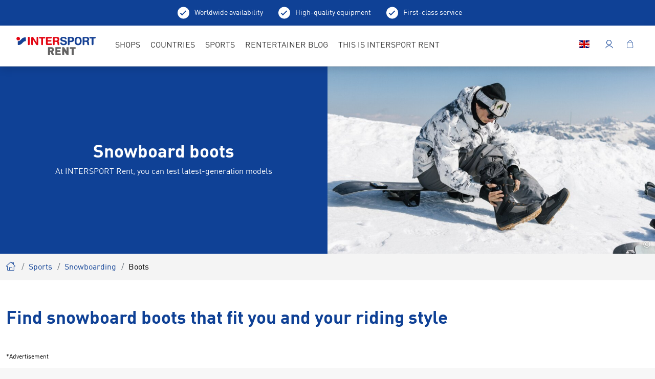

--- FILE ---
content_type: application/javascript
request_url: https://www.intersportrent.com/rent2022/static/build/js/content.50112317.js
body_size: 4818
content:
(self.webpackChunkprojectInit=self.webpackChunkprojectInit||[]).push([[1778],{66852:function(e,r,t){"use strict";t(66992),t(41539),t(88674),t(78783),t(33948);var n=t(19755),i=t.n(n),a=(t(34745),t(63389)),u=(t(43863),t(69872),t(77424),t(59389)),s=t(29224),o=t(33243),c=t(59429),d=t(5266),j=t(61038),l=t(50723),p=t(346);window.HTMLPictureElement||t.e(7229).then(t.t.bind(t,47229,23));var f,y=window._config||{},h=window.app||{debug:!1};window.app=h||{},window.app.modules=h.modules||{},h.initModules=function(e){console.warn("'app.initModules' is going to be deprecated and should not be used anymore. Please import and use 'initModulesInScope' from './scripts/initModulesInScope' instead."),(0,u.Z)(e)},i().loadScript=function(e){return console.warn("'$.loadScript' is going to be deprecated and should not be used anymore. Please use 'import' for local files or import and use 'loadScript' for external resources."),Promise.resolve().then(t.bind(t,89864)).then((function(r){return r.default(e)}))},(0,a.Z)(s._),(0,a.Z)(o._),(0,a.Z)(c._),(0,a.Z)(d._),(0,a.Z)(j._R),(0,a.Z)(l._R),p.S(),f=i(),y._preload&&f.each(y._preload,(function(e,r){"boolean"==typeof r&&"function"==typeof window.app[e]&&window.app[e]()})),f.each(y,(function(e,r){"boolean"==typeof r&&"function"==typeof window.app[e]&&"_reload"!=e&&"_preload"!=e&&window.app[e]()})),y._reload&&f.each(y._reload,(function(e,r){"boolean"==typeof r&&"function"==typeof window.app[e]&&window.app[e]()})),(0,u.Z)()},64200:function(e,r,t){"use strict";t.d(r,{Dz:function(){return c},Kl:function(){return o}}),t(69826),t(41539),t(82526),t(41817),t(32165),t(66992),t(78783),t(33948);var n=t(19755),i=t.n(n),a=t(397),u=t.n(a);function s(e){return s="function"==typeof Symbol&&"symbol"==typeof Symbol.iterator?function(e){return typeof e}:function(e){return e&&"function"==typeof Symbol&&e.constructor===Symbol&&e!==Symbol.prototype?"symbol":typeof e},s(e)}function o(e,r){return function(e){switch(s(e)){case"string":return function(r){return r.find(e).add(r.is(e)?r:null)};case"function":return e;default:return e instanceof i()?function(){return e}:function(){return i()(e)}}}(e)(r)}function c(e,r){return u()(e,(function(e){return o(e,r)}))}},51756:function(e,r,t){"use strict";t.d(r,{Z:function(){return j}}),t(41539),t(88674),t(92222),t(21249),t(69720),t(89554),t(54747),t(69600),t(47941),t(79753),t(82526),t(41817),t(32165),t(66992),t(78783),t(33948),t(91038),t(47042),t(68309),t(74916);var n=t(59389),i=t(51643),a=t(19755),u=t.n(a),s=t(91868);function o(e,r){return function(e){if(Array.isArray(e))return e}(e)||function(e,r){var t=null==e?null:"undefined"!=typeof Symbol&&e[Symbol.iterator]||e["@@iterator"];if(null!=t){var n,i,a=[],u=!0,s=!1;try{for(t=t.call(e);!(u=(n=t.next()).done)&&(a.push(n.value),!r||a.length!==r);u=!0);}catch(e){s=!0,i=e}finally{try{u||null==t.return||t.return()}finally{if(s)throw i}}return a}}(e,r)||c(e,r)||function(){throw new TypeError("Invalid attempt to destructure non-iterable instance.\nIn order to be iterable, non-array objects must have a [Symbol.iterator]() method.")}()}function c(e,r){if(e){if("string"==typeof e)return d(e,r);var t=Object.prototype.toString.call(e).slice(8,-1);return"Object"===t&&e.constructor&&(t=e.constructor.name),"Map"===t||"Set"===t?Array.from(e):"Arguments"===t||/^(?:Ui|I)nt(?:8|16|32)(?:Clamped)?Array$/.test(t)?d(e,r):void 0}}function d(e,r){(null==r||r>e.length)&&(r=e.length);for(var t=0,n=new Array(r);t<r;t++)n[t]=e[t];return n}function j(e,r){var t,a=e.$target,j=e.$loading,l=void 0===j?u()():j,p=e.$notifications,f=void 0===p?u()():p;r=r.then((function(e){return e&&e.json&&"function"==typeof e.json&&e.clone&&"function"==typeof e.clone?e.clone().json():e}));var y,h,k=a instanceof u()||"function"==typeof a.toArray?a:u()((t=[]).concat.apply(t,function(e){if(Array.isArray(e))return d(e)}(h=Object.entries(a).map((function(e){var r=o(e,2);return r[0],r[1].toArray()})))||function(e){if("undefined"!=typeof Symbol&&null!=e[Symbol.iterator]||null!=e["@@iterator"])return Array.from(e)}(h)||c(h)||function(){throw new TypeError("Invalid attempt to spread non-iterable instance.\nIn order to be iterable, non-array objects must have a [Symbol.iterator]() method.")}())),m=a instanceof u()||"function"==typeof a.toArray?{default:a}:a;return k.attr("hidden",null),l.attr("hidden",null),(y=f)&&y.length&&(0,i.qF)({$container:f}),(0,i.c0)(r,{$container:f}),r.catch((function(e,r){l.attr("hidden","hidden")})),r.then((function(e){return e&&e.json&&"function"==typeof e.json&&e.clone&&"function"==typeof e.clone?e.clone().json():e})).then((function(e){var r=e.html||e.content;if(r&&!1!==e.success){var t="string"==typeof r?{default:r}:r;k.empty(),Object.entries(t).forEach((function(e){var r=o(e,2),t=r[0],i=r[1];m[t]?(m[t].append(i),(0,n.Z)(m[t])):(0,s.G)('@elements/async-append: Response contained entry with unmatched element.\n                        Unmatched entry key was "'.concat(t,'".\n                        Dom elements were provided for "').concat(Object.keys(m).join(", "),'" '))}))}return l.attr("hidden","hidden"),e}))}},63753:function(e,r,t){"use strict";t.d(r,{Z:function(){return u}}),t(66992),t(41539),t(88674),t(78783),t(33948);var n,i=t(19755),a=t.n(i);function u(){return n||(n=a().Deferred(),window.$=window.$||a(),window.jQuery=window.jQuery||a(),window.$.fn.zIndex=function(){return this.css("zIndex")},t.e(7656).then(t.bind(t,57656)).then((function(){var e=_config.local||_config.lang;e&&"en"!==e?t(3123)("./jquery.ui.datepicker-"+e+".js").then((function(){n.resolve()})).catch((function(){if(e!==_config.lang)return t(3123)("./jquery.ui.datepicker-"+_config.lang+".js").then(n.resolve);n.resolve()})).catch((function(){n.resolve()})):n.resolve()})).catch((function(e){n.reject(),console.error("Could not load @elements/jquery-ui-datepicker-with-i18n/ui/jquery.ui.datepicker.js",e)})),n)}},50723:function(e,r,t){"use strict";t.d(r,{HY:function(){return l},JY:function(){return f},_R:function(){return c},rb:function(){return p}}),t(69826),t(41539),t(83710),t(74916),t(15306),t(89554),t(54747),t(88674),t(66992),t(78783),t(33948);var n=t(19755),i=t.n(n),a=t(91868),u=t(49250),s=t(63753),o=t(34143);function c(e){var r=e.find(".js-parsley");l().then((function(){Parsley.hasValidator("localDate")||Parsley.addValidator("localDate",{validateString:function(e){if(e)return(0,s.Z)().then((function(){var r=i().datepicker.regional[_config.lang||""];r||(r=i().datepicker.regional[""]);var t=r.dateFormat;try{i().datepicker.parseDate(t,e)}catch(e){var n,a=(0,o.I)("parsley.error.invalid-date-format"),u=i().datepicker.formatDate(t,new Date("1970-10-20"));throw n=t.replace("yy","yyyy"),"de"==_config.lang&&(n=n.replace(/y/gi,"J").replace(/d/gi,"T").replace(/m/gi,"M")),a=(a=a.replace(/\[format\]/i,n)).replace(/\[date\]/i,u)}}))}}),r.each((function(e,t){var n=i()(t);n.is("form")?r.parsley(j):((0,a.G)("Element with Class .js-parsley is not Type FORM: ",n),n.find(":input[type=submit]").on("click",(function(){f(n)})))}))}))}var d,j={successClass:"has-success is-valid",errorClass:"has-error is-invalid",classHandler:function(e){return e.$element.closest(".form-group, .js-parsley__form-group")},errorsContainer:function(e){var r=e.$element.closest(".form-group, .js-parsley__form-group").find(".form-errors, .js-parsley__form-errors");if(r&&r.length>0)return r},excluded:"input[type=button], input[type=submit], input[type=reset], input[type=hidden], [disabled], :hidden"};function l(){return d||(d=new Promise((function(e,r){t.e(7295).then(t.t.bind(t,7295,23)).then((function(){window.Parsley.on("field:error",(function(e){var r=e.__id__,t=e.__class__,n=e.$elements||[e.$element];"ParsleyFieldMultiple"===t&&(r="multiple-"+e.$element.data("parsley-multiple")),n.forEach((function(e){i()(e).addClass("is-invalid").removeClass("is-valid").attr({"aria-invalid":"true","aria-describedby":"parsley-id-"+r})}))})),window.Parsley.on("field:success",(function(e){(e.$elements||[e.$element]).forEach((function(e){i()(e).addClass("is-valid").removeClass("is-invalid").removeAttr("aria-invalid aria-describedby")}))})),(0,u.m6)("lang")&&"en"!==(0,u.m6)("lang")?t(86513)("./"+(0,u.m6)("lang")+".js").then((function(){e()})).catch((function(r){e()})):e()})).catch((function(e){r()}))})))}function p(e){return e.is(".js-parsley")}function f(e){if(i().fn.parsley){if(e.length>1&&((0,a.G)("isValid Function only accepts 1 Element! Auto selecting first Element in $scope.",e),e=e.eq(0)),e.is("form"))return e.data("Parsley")||e.parsley(j),e.data("Parsley").validate();(0,a.G)("Using parsley without form.");var r=e.find(":input"),t=!0;return r.each((function(){i()(this).prop("disabled")||!0===i()(this).parsley(j).validate()||(t=!1)})),t}(0,a.Z)("Trying to Validate with Parsley, but Parsley is not Loaded! Try to wrap the call in a loadParsley.then().")}},346:function(e,r,t){"use strict";function n(){var e;_config.iframe&&_config.iframeResize&&function(){try{return window.self!==window.top}catch(e){return!0}}()&&(e=null,window.addEventListener("message",(function(r){"sizing?"===r.data&&(e=i(),parent.postMessage({size:e},"*"))})),e=i(),parent.postMessage({size:e},"*"),setInterval((function(){var r=i();Math.abs(r-e)>5&&(parent.postMessage({size:r},"*"),e=r)}),1e3))}function i(){var e=document.body,r=document.documentElement,t=Math.max(e.offsetHeight,r.offsetHeight);return 0===t&&(t=e.scrollHeight),t}t.d(r,{S:function(){return n}}),t(32564)},86513:function(e,r,t){var n={"./al.js":[91990,7452],"./ar.js":[90067,7606],"./bg.js":[97294,6074],"./ca.js":[6645,798],"./cs.extra.js":[67540,7097],"./cs.js":[49673,5522],"./da.js":[2607,3076],"./de.extra.js":[10811,8477],"./de.js":[46753,2762],"./el.extra.js":[42902,6064],"./el.js":[16153,7977],"./en.extra.js":[91824,8556],"./en.js":[82510,9172],"./es.js":[15887,9963],"./et.js":[34467,9962],"./eu.js":[37906,7615],"./fa.js":[66747,1756],"./fi.extra.js":[45999,2181],"./fi.js":[7700,4327],"./fr.extra.js":[33360,5057],"./fr.js":[51482,7845],"./he.extra.js":[99913,1108],"./he.js":[51516,6015],"./hr.extra.js":[37430,6438],"./hr.js":[92489,655],"./hu.extra.js":[7569,923],"./hu.js":[98434,900],"./id.extra.js":[80727,6054],"./id.js":[7593,3940],"./it.extra.js":[31807,6719],"./it.js":[63376,3272],"./ja.extra.js":[28184,6483],"./ja.js":[48575,2333],"./ko.js":[66636,1765],"./lt.extra.js":[65135,4422],"./lt.js":[82391,3900],"./lv.extra.js":[37690,8456],"./lv.js":[45595,9629],"./ms.extra.js":[89366,8488],"./ms.js":[1405,2033],"./nl.extra.js":[32392,7234],"./nl.js":[48092,2480],"./no.js":[38373,5429],"./pl.js":[97300,5409],"./pt-br.js":[6737,8931],"./pt-pt.js":[49944,7177],"./ro.extra.js":[38377,3058],"./ro.js":[44145,3417],"./ru.extra.js":[60519,7627],"./ru.js":[99697,3255],"./sk.extra.js":[21305,3867],"./sk.js":[76097,8102],"./sl.extra.js":[37969,616],"./sl.js":[52871,5382],"./sq.js":[75035,3657],"./sr.extra.js":[2705,3343],"./sr.js":[63217,396],"./sv.extra.js":[1619,9756],"./sv.js":[88796,4697],"./th.extra.js":[9661,7204],"./th.js":[76678,6572],"./tk.js":[45112,8976],"./tr.js":[33987,4782],"./ua.extra.js":[12836,8009],"./ua.js":[96007,5572],"./uk.extra.js":[30868,5741],"./uk.js":[888,2903],"./ur.js":[99602,1816],"./zh_cn.extra.js":[26654,8299],"./zh_cn.js":[24556,436],"./zh_tw.js":[53303,9840]};function i(e){if(!t.o(n,e))return Promise.resolve().then((function(){var r=new Error("Cannot find module '"+e+"'");throw r.code="MODULE_NOT_FOUND",r}));var r=n[e],i=r[0];return t.e(r[1]).then((function(){return t.t(i,23)}))}i.keys=function(){return Object.keys(n)},i.id=86513,e.exports=i},3123:function(e,r,t){var n={"./jquery.ui.datepicker-af.js":[59445,9445],"./jquery.ui.datepicker-ar-DZ.js":[50115,115],"./jquery.ui.datepicker-ar.js":[13633,3633],"./jquery.ui.datepicker-az.js":[63752,4780],"./jquery.ui.datepicker-be.js":[97541,7541],"./jquery.ui.datepicker-bg.js":[18285,8285],"./jquery.ui.datepicker-bs.js":[27742,7742],"./jquery.ui.datepicker-ca.js":[15187,5187],"./jquery.ui.datepicker-cs.js":[11117,1117],"./jquery.ui.datepicker-cy-GB.js":[17293,7293],"./jquery.ui.datepicker-da.js":[65320,5320],"./jquery.ui.datepicker-de.js":[53704,3704],"./jquery.ui.datepicker-el.js":[25069,5069],"./jquery.ui.datepicker-en-AU.js":[29386,9386],"./jquery.ui.datepicker-en-GB.js":[95724,5724],"./jquery.ui.datepicker-en-NZ.js":[13580,3580],"./jquery.ui.datepicker-eo.js":[71178,1178],"./jquery.ui.datepicker-es.js":[22228,2228],"./jquery.ui.datepicker-et.js":[12727,2727],"./jquery.ui.datepicker-eu.js":[96299,6299],"./jquery.ui.datepicker-fa.js":[36682,6682],"./jquery.ui.datepicker-fi.js":[36531,6531],"./jquery.ui.datepicker-fo.js":[40885,885],"./jquery.ui.datepicker-fr-CA.js":[49591,4871],"./jquery.ui.datepicker-fr-CH.js":[14701,4701],"./jquery.ui.datepicker-fr.js":[29591,9591],"./jquery.ui.datepicker-gl.js":[96315,6315],"./jquery.ui.datepicker-he.js":[50917,917],"./jquery.ui.datepicker-hi.js":[61217,1217],"./jquery.ui.datepicker-hr.js":[45855,5855],"./jquery.ui.datepicker-hu.js":[13896,3896],"./jquery.ui.datepicker-hy.js":[17164,7164],"./jquery.ui.datepicker-id.js":[21768,1768],"./jquery.ui.datepicker-is.js":[96196,6196],"./jquery.ui.datepicker-it.js":[22009,2009],"./jquery.ui.datepicker-ja.js":[71189,1189],"./jquery.ui.datepicker-ka.js":[38652,8652],"./jquery.ui.datepicker-kk.js":[93720,3720],"./jquery.ui.datepicker-km.js":[88031,8031],"./jquery.ui.datepicker-ko.js":[17212,7212],"./jquery.ui.datepicker-ky.js":[31811,1811],"./jquery.ui.datepicker-lb.js":[61242,1242],"./jquery.ui.datepicker-lt.js":[17650,7650],"./jquery.ui.datepicker-lv.js":[33596,3596],"./jquery.ui.datepicker-mk.js":[35095,9670],"./jquery.ui.datepicker-ml.js":[69361,9361],"./jquery.ui.datepicker-ms.js":[44951,4951],"./jquery.ui.datepicker-nb.js":[7489,7489],"./jquery.ui.datepicker-nl-BE.js":[28802,8802],"./jquery.ui.datepicker-nl.js":[79525,9525],"./jquery.ui.datepicker-nn.js":[467,467],"./jquery.ui.datepicker-no.js":[46198,6198],"./jquery.ui.datepicker-pl.js":[54862,4862],"./jquery.ui.datepicker-pt-BR.js":[89297,9297],"./jquery.ui.datepicker-pt.js":[62840,2840],"./jquery.ui.datepicker-rm.js":[44099,4099],"./jquery.ui.datepicker-ro.js":[30531,531],"./jquery.ui.datepicker-ru.js":[9385,9385],"./jquery.ui.datepicker-sk.js":[43752,3752],"./jquery.ui.datepicker-sl.js":[52166,2166],"./jquery.ui.datepicker-sq.js":[74615,4615],"./jquery.ui.datepicker-sr-SR.js":[79138,9138],"./jquery.ui.datepicker-sr.js":[15339,5339],"./jquery.ui.datepicker-sv.js":[38594,8594],"./jquery.ui.datepicker-ta.js":[63459,3459],"./jquery.ui.datepicker-th.js":[7211,7211],"./jquery.ui.datepicker-tj.js":[98322,8322],"./jquery.ui.datepicker-tr.js":[3403,3403],"./jquery.ui.datepicker-uk.js":[67097,1405],"./jquery.ui.datepicker-vi.js":[53259,3259],"./jquery.ui.datepicker-zh-CN.js":[14659,4659],"./jquery.ui.datepicker-zh-HK.js":[3327,3327],"./jquery.ui.datepicker-zh-TW.js":[50372,372]};function i(e){if(!t.o(n,e))return Promise.resolve().then((function(){var r=new Error("Cannot find module '"+e+"'");throw r.code="MODULE_NOT_FOUND",r}));var r=n[e],i=r[0];return t.e(r[1]).then((function(){return t.t(i,23)}))}i.keys=function(){return Object.keys(n)},i.id=3123,e.exports=i}},function(e){e.O(0,[5657,7975,6430,3087,5885,5055,2266],(function(){return 66852,e(e.s=66852)})),e.O()}]);
//# sourceMappingURL=content.50112317.js.map

--- FILE ---
content_type: application/javascript
request_url: https://www.intersportrent.com/rent2022/static/build/7295.994e971d.js
body_size: 11854
content:
/*! For license information please see 7295.994e971d.js.LICENSE.txt */
(self.webpackChunkprojectInit=self.webpackChunkprojectInit||[]).push([[7295],{7295:function(t,e,i){var r=i(19755);t.exports=function(t){"use strict";function e(t){return e="function"==typeof Symbol&&"symbol"==typeof Symbol.iterator?function(t){return typeof t}:function(t){return t&&"function"==typeof Symbol&&t.constructor===Symbol&&t!==Symbol.prototype?"symbol":typeof t},e(t)}function n(){return n=Object.assign||function(t){for(var e=1;e<arguments.length;e++){var i=arguments[e];for(var r in i)Object.prototype.hasOwnProperty.call(i,r)&&(t[r]=i[r])}return t},n.apply(this,arguments)}function s(t,e){return function(t){if(Array.isArray(t))return t}(t)||function(t,e){if(Symbol.iterator in Object(t)||"[object Arguments]"===Object.prototype.toString.call(t)){var i=[],r=!0,n=!1,s=void 0;try{for(var a,o=t[Symbol.iterator]();!(r=(a=o.next()).done)&&(i.push(a.value),!e||i.length!==e);r=!0);}catch(t){n=!0,s=t}finally{try{r||null==o.return||o.return()}finally{if(n)throw s}}return i}}(t,e)||function(){throw new TypeError("Invalid attempt to destructure non-iterable instance")}()}function a(t){return function(t){if(Array.isArray(t)){for(var e=0,i=new Array(t.length);e<t.length;e++)i[e]=t[e];return i}}(t)||function(t){if(Symbol.iterator in Object(t)||"[object Arguments]"===Object.prototype.toString.call(t))return Array.from(t)}(t)||function(){throw new TypeError("Invalid attempt to spread non-iterable instance")}()}var o=1,l={},u={attr:function(t,e,i){var r,n,s,a=new RegExp("^"+e,"i");if(void 0===i)i={};else for(r in i)i.hasOwnProperty(r)&&delete i[r];if(!t)return i;for(r=(s=t.attributes).length;r--;)(n=s[r])&&n.specified&&a.test(n.name)&&(i[this.camelize(n.name.slice(e.length))]=this.deserializeValue(n.value));return i},checkAttr:function(t,e,i){return t.hasAttribute(e+i)},setAttr:function(t,e,i,r){t.setAttribute(this.dasherize(e+i),String(r))},getType:function(t){return t.getAttribute("type")||"text"},generateID:function(){return""+o++},deserializeValue:function(t){var e;try{return t?"true"==t||"false"!=t&&("null"==t?null:isNaN(e=Number(t))?/^[\[\{]/.test(t)?JSON.parse(t):t:e):t}catch(e){return t}},camelize:function(t){return t.replace(/-+(.)?/g,(function(t,e){return e?e.toUpperCase():""}))},dasherize:function(t){return t.replace(/::/g,"/").replace(/([A-Z]+)([A-Z][a-z])/g,"$1_$2").replace(/([a-z\d])([A-Z])/g,"$1_$2").replace(/_/g,"-").toLowerCase()},warn:function(){var t;window.console&&"function"==typeof window.console.warn&&(t=window.console).warn.apply(t,arguments)},warnOnce:function(t){l[t]||(l[t]=!0,this.warn.apply(this,arguments))},_resetWarnings:function(){l={}},trimString:function(t){return t.replace(/^\s+|\s+$/g,"")},parse:{date:function(t){var e=t.match(/^(\d{4,})-(\d\d)-(\d\d)$/);if(!e)return null;var i=s(e.map((function(t){return parseInt(t,10)})),4),r=(i[0],i[1]),n=i[2],a=i[3],o=new Date(r,n-1,a);return o.getFullYear()!==r||o.getMonth()+1!==n||o.getDate()!==a?null:o},string:function(t){return t},integer:function(t){return isNaN(t)?null:parseInt(t,10)},number:function(t){if(isNaN(t))throw null;return parseFloat(t)},boolean:function(t){return!/^\s*false\s*$/i.test(t)},object:function(t){return u.deserializeValue(t)},regexp:function(t){var e="";return/^\/.*\/(?:[gimy]*)$/.test(t)?(e=t.replace(/.*\/([gimy]*)$/,"$1"),t=t.replace(new RegExp("^/(.*?)/"+e+"$"),"$1")):t="^"+t+"$",new RegExp(t,e)}},parseRequirement:function(t,e){var i=this.parse[t||"string"];if(!i)throw'Unknown requirement specification: "'+t+'"';var r=i(e);if(null===r)throw"Requirement is not a ".concat(t,': "').concat(e,'"');return r},namespaceEvents:function(e,i){return(e=this.trimString(e||"").split(/\s+/))[0]?t.map(e,(function(t){return"".concat(t,".").concat(i)})).join(" "):""},difference:function(e,i){var r=[];return t.each(e,(function(t,e){-1==i.indexOf(e)&&r.push(e)})),r},all:function(e){return t.when.apply(t,a(e).concat([42,42]))},objectCreate:Object.create||function(){var t=function(){};return function(i){if(arguments.length>1)throw Error("Second argument not supported");if("object"!=e(i))throw TypeError("Argument must be an object");t.prototype=i;var r=new t;return t.prototype=null,r}}(),_SubmitSelector:'input[type="submit"], button:submit'},d={namespace:"data-parsley-",inputs:"input, textarea, select",excluded:"input[type=button], input[type=submit], input[type=reset], input[type=hidden]",priorityEnabled:!0,multiple:null,group:null,uiEnabled:!0,validationThreshold:3,focus:"first",trigger:!1,triggerAfterFailure:"input",errorClass:"parsley-error",successClass:"parsley-success",classHandler:function(t){},errorsContainer:function(t){},errorsWrapper:'<ul class="parsley-errors-list"></ul>',errorTemplate:"<li></li>"},h=function(){this.__id__=u.generateID()};h.prototype={asyncSupport:!0,_pipeAccordingToValidationResult:function(){var e=this,i=function(){var i=t.Deferred();return!0!==e.validationResult&&i.reject(),i.resolve().promise()};return[i,i]},actualizeOptions:function(){return u.attr(this.element,this.options.namespace,this.domOptions),this.parent&&this.parent.actualizeOptions&&this.parent.actualizeOptions(),this},_resetOptions:function(t){for(var e in this.domOptions=u.objectCreate(this.parent.options),this.options=u.objectCreate(this.domOptions),t)t.hasOwnProperty(e)&&(this.options[e]=t[e]);this.actualizeOptions()},_listeners:null,on:function(t,e){return this._listeners=this._listeners||{},(this._listeners[t]=this._listeners[t]||[]).push(e),this},subscribe:function(e,i){t.listenTo(this,e.toLowerCase(),i)},off:function(t,e){var i=this._listeners&&this._listeners[t];if(i)if(e)for(var r=i.length;r--;)i[r]===e&&i.splice(r,1);else delete this._listeners[t];return this},unsubscribe:function(e,i){t.unsubscribeTo(this,e.toLowerCase())},trigger:function(t,e,i){e=e||this;var r,n=this._listeners&&this._listeners[t];if(n)for(var s=n.length;s--;)if(!1===(r=n[s].call(e,e,i)))return r;return!this.parent||this.parent.trigger(t,e,i)},asyncIsValid:function(t,e){return u.warnOnce("asyncIsValid is deprecated; please use whenValid instead"),this.whenValid({group:t,force:e})},_findRelated:function(){return this.options.multiple?t(this.parent.element.querySelectorAll("[".concat(this.options.namespace,'multiple="').concat(this.options.multiple,'"]'))):this.$element}};var c=function(e){t.extend(!0,this,e)};c.prototype={validate:function(t,e){if(this.fn)return arguments.length>3&&(e=[].slice.call(arguments,1,-1)),this.fn(t,e);if(Array.isArray(t)){if(!this.validateMultiple)throw"Validator `"+this.name+"` does not handle multiple values";return this.validateMultiple.apply(this,arguments)}var i=arguments[arguments.length-1];if(this.validateDate&&i._isDateInput())return arguments[0]=u.parse.date(arguments[0]),null!==arguments[0]&&this.validateDate.apply(this,arguments);if(this.validateNumber)return!t||!isNaN(t)&&(arguments[0]=parseFloat(arguments[0]),this.validateNumber.apply(this,arguments));if(this.validateString)return this.validateString.apply(this,arguments);throw"Validator `"+this.name+"` only handles multiple values"},parseRequirements:function(e,i){if("string"!=typeof e)return Array.isArray(e)?e:[e];var r=this.requirementType;if(Array.isArray(r)){for(var n=function(t,e){var i=t.match(/^\s*\[(.*)\]\s*$/);if(!i)throw'Requirement is not an array: "'+t+'"';var r=i[1].split(",").map(u.trimString);if(r.length!==e)throw"Requirement has "+r.length+" values when "+e+" are needed";return r}(e,r.length),s=0;s<n.length;s++)n[s]=u.parseRequirement(r[s],n[s]);return n}return t.isPlainObject(r)?function(t,e,i){var r=null,n={};for(var s in t)if(s){var a=i(s);"string"==typeof a&&(a=u.parseRequirement(t[s],a)),n[s]=a}else r=u.parseRequirement(t[s],e);return[r,n]}(r,e,i):[u.parseRequirement(r,e)]},requirementType:"string",priority:2};var p=function(t,e){this.__class__="ValidatorRegistry",this.locale="en",this.init(t||{},e||{})},f={email:/^((([a-zA-Z]|\d|[!#\$%&'\*\+\-\/=\?\^_`{\|}~]|[\u00A0-\uD7FF\uF900-\uFDCF\uFDF0-\uFFEF])+(\.([a-zA-Z]|\d|[!#\$%&'\*\+\-\/=\?\^_`{\|}~]|[\u00A0-\uD7FF\uF900-\uFDCF\uFDF0-\uFFEF])+)*)|((\x22)((((\x20|\x09)*(\x0d\x0a))?(\x20|\x09)+)?(([\x01-\x08\x0b\x0c\x0e-\x1f\x7f]|\x21|[\x23-\x5b]|[\x5d-\x7e]|[\u00A0-\uD7FF\uF900-\uFDCF\uFDF0-\uFFEF])|(\\([\x01-\x09\x0b\x0c\x0d-\x7f]|[\u00A0-\uD7FF\uF900-\uFDCF\uFDF0-\uFFEF]))))*(((\x20|\x09)*(\x0d\x0a))?(\x20|\x09)+)?(\x22)))@((([a-zA-Z]|\d|[\u00A0-\uD7FF\uF900-\uFDCF\uFDF0-\uFFEF])|(([a-zA-Z]|\d|[\u00A0-\uD7FF\uF900-\uFDCF\uFDF0-\uFFEF])([a-zA-Z]|\d|-|_|~|[\u00A0-\uD7FF\uF900-\uFDCF\uFDF0-\uFFEF])*([a-zA-Z]|\d|[\u00A0-\uD7FF\uF900-\uFDCF\uFDF0-\uFFEF])))\.)+(([a-zA-Z]|[\u00A0-\uD7FF\uF900-\uFDCF\uFDF0-\uFFEF])([a-zA-Z]|\d|-|_|~|[\u00A0-\uD7FF\uF900-\uFDCF\uFDF0-\uFFEF])*([a-zA-Z]|[\u00A0-\uD7FF\uF900-\uFDCF\uFDF0-\uFFEF]))$/,number:/^-?(\d*\.)?\d+(e[-+]?\d+)?$/i,integer:/^-?\d+$/,digits:/^\d+$/,alphanum:/^\w+$/i,date:{test:function(t){return null!==u.parse.date(t)}},url:new RegExp("^(?:(?:https?|ftp)://)?(?:\\S+(?::\\S*)?@)?(?:(?:[1-9]\\d?|1\\d\\d|2[01]\\d|22[0-3])(?:\\.(?:1?\\d{1,2}|2[0-4]\\d|25[0-5])){2}(?:\\.(?:[1-9]\\d?|1\\d\\d|2[0-4]\\d|25[0-4]))|(?:(?:[a-zA-Z\\u00a1-\\uffff0-9]-*)*[a-zA-Z\\u00a1-\\uffff0-9]+)(?:\\.(?:[a-zA-Z\\u00a1-\\uffff0-9]-*)*[a-zA-Z\\u00a1-\\uffff0-9]+)*(?:\\.(?:[a-zA-Z\\u00a1-\\uffff]{2,})))(?::\\d{2,5})?(?:/\\S*)?$")};f.range=f.number;var m=function(t){var e=(""+t).match(/(?:\.(\d+))?(?:[eE]([+-]?\d+))?$/);return e?Math.max(0,(e[1]?e[1].length:0)-(e[2]?+e[2]:0)):0},g=function(t,e){return e.map(u.parse[t])},v=function(t,e){return function(i){for(var r=arguments.length,n=new Array(r>1?r-1:0),s=1;s<r;s++)n[s-1]=arguments[s];return n.pop(),e.apply(void 0,[i].concat(a(g(t,n))))}},y=function(t){return{validateDate:v("date",t),validateNumber:v("number",t),requirementType:t.length<=2?"string":["string","string"],priority:30}};p.prototype={init:function(t,e){for(var i in this.catalog=e,this.validators=n({},this.validators),t)this.addValidator(i,t[i].fn,t[i].priority);window.Parsley.trigger("parsley:validator:init")},setLocale:function(t){if(void 0===this.catalog[t])throw new Error(t+" is not available in the catalog");return this.locale=t,this},addCatalog:function(t,i,r){return"object"===e(i)&&(this.catalog[t]=i),!0===r?this.setLocale(t):this},addMessage:function(t,e,i){return void 0===this.catalog[t]&&(this.catalog[t]={}),this.catalog[t][e]=i,this},addMessages:function(t,e){for(var i in e)this.addMessage(t,i,e[i]);return this},addValidator:function(t,e,i){if(this.validators[t])u.warn('Validator "'+t+'" is already defined.');else if(d.hasOwnProperty(t))return void u.warn('"'+t+'" is a restricted keyword and is not a valid validator name.');return this._setValidator.apply(this,arguments)},hasValidator:function(t){return!!this.validators[t]},updateValidator:function(t,e,i){return this.validators[t]?this._setValidator.apply(this,arguments):(u.warn('Validator "'+t+'" is not already defined.'),this.addValidator.apply(this,arguments))},removeValidator:function(t){return this.validators[t]||u.warn('Validator "'+t+'" is not defined.'),delete this.validators[t],this},_setValidator:function(t,i,r){for(var n in"object"!==e(i)&&(i={fn:i,priority:r}),i.validate||(i=new c(i)),this.validators[t]=i,i.messages||{})this.addMessage(n,t,i.messages[n]);return this},getErrorMessage:function(t){return("type"===t.name?(this.catalog[this.locale][t.name]||{})[t.requirements]:this.formatMessage(this.catalog[this.locale][t.name],t.requirements))||this.catalog[this.locale].defaultMessage||this.catalog.en.defaultMessage},formatMessage:function(t,i){if("object"===e(i)){for(var r in i)t=this.formatMessage(t,i[r]);return t}return"string"==typeof t?t.replace(/%s/i,i):""},validators:{notblank:{validateString:function(t){return/\S/.test(t)},priority:2},required:{validateMultiple:function(t){return t.length>0},validateString:function(t){return/\S/.test(t)},priority:512},type:{validateString:function(t,e){var i=arguments.length>2&&void 0!==arguments[2]?arguments[2]:{},r=i.step,n=void 0===r?"any":r,s=i.base,a=void 0===s?0:s,o=f[e];if(!o)throw new Error("validator type `"+e+"` is not supported");if(!t)return!0;if(!o.test(t))return!1;if("number"===e&&!/^any$/i.test(n||"")){var l=Number(t),u=Math.max(m(n),m(a));if(m(l)>u)return!1;var d=function(t){return Math.round(t*Math.pow(10,u))};if((d(l)-d(a))%d(n)!=0)return!1}return!0},requirementType:{"":"string",step:"string",base:"number"},priority:256},pattern:{validateString:function(t,e){return!t||e.test(t)},requirementType:"regexp",priority:64},minlength:{validateString:function(t,e){return!t||t.length>=e},requirementType:"integer",priority:30},maxlength:{validateString:function(t,e){return t.length<=e},requirementType:"integer",priority:30},length:{validateString:function(t,e,i){return!t||t.length>=e&&t.length<=i},requirementType:["integer","integer"],priority:30},mincheck:{validateMultiple:function(t,e){return t.length>=e},requirementType:"integer",priority:30},maxcheck:{validateMultiple:function(t,e){return t.length<=e},requirementType:"integer",priority:30},check:{validateMultiple:function(t,e,i){return t.length>=e&&t.length<=i},requirementType:["integer","integer"],priority:30},min:y((function(t,e){return t>=e})),max:y((function(t,e){return t<=e})),range:y((function(t,e,i){return t>=e&&t<=i})),equalto:{validateString:function(e,i){if(!e)return!0;var r=t(i);return r.length?e===r.val():e===i},priority:256},euvatin:{validateString:function(t,e){return!t||/^[A-Z][A-Z][A-Za-z0-9 -]{2,}$/.test(t)},priority:30}}};var _={},b=function t(e,i,r){for(var n=[],s=[],a=0;a<e.length;a++){for(var o=!1,l=0;l<i.length;l++)if(e[a].assert.name===i[l].assert.name){o=!0;break}o?s.push(e[a]):n.push(e[a])}return{kept:s,added:n,removed:r?[]:t(i,e,!0).added}};_.Form={_actualizeTriggers:function(){var t=this;this.$element.on("submit.Parsley",(function(e){t.onSubmitValidate(e)})),this.$element.on("click.Parsley",u._SubmitSelector,(function(e){t.onSubmitButton(e)})),!1!==this.options.uiEnabled&&this.element.setAttribute("novalidate","")},focus:function(){if(this._focusedField=null,!0===this.validationResult||"none"===this.options.focus)return null;for(var t=0;t<this.fields.length;t++){var e=this.fields[t];if(!0!==e.validationResult&&e.validationResult.length>0&&void 0===e.options.noFocus&&(this._focusedField=e.$element,"first"===this.options.focus))break}return null===this._focusedField?null:this._focusedField.focus()},_destroyUI:function(){this.$element.off(".Parsley")}},_.Field={_reflowUI:function(){if(this._buildUI(),this._ui){var t=b(this.validationResult,this._ui.lastValidationResult);this._ui.lastValidationResult=this.validationResult,this._manageStatusClass(),this._manageErrorsMessages(t),this._actualizeTriggers(),!t.kept.length&&!t.added.length||this._failedOnce||(this._failedOnce=!0,this._actualizeTriggers())}},getErrorsMessages:function(){if(!0===this.validationResult)return[];for(var t=[],e=0;e<this.validationResult.length;e++)t.push(this.validationResult[e].errorMessage||this._getErrorMessage(this.validationResult[e].assert));return t},addError:function(t){var e=arguments.length>1&&void 0!==arguments[1]?arguments[1]:{},i=e.message,r=e.assert,n=e.updateClass,s=void 0===n||n;this._buildUI(),this._addError(t,{message:i,assert:r}),s&&this._errorClass()},updateError:function(t){var e=arguments.length>1&&void 0!==arguments[1]?arguments[1]:{},i=e.message,r=e.assert,n=e.updateClass,s=void 0===n||n;this._buildUI(),this._updateError(t,{message:i,assert:r}),s&&this._errorClass()},removeError:function(t){var e=(arguments.length>1&&void 0!==arguments[1]?arguments[1]:{}).updateClass,i=void 0===e||e;this._buildUI(),this._removeError(t),i&&this._manageStatusClass()},_manageStatusClass:function(){this.hasConstraints()&&this.needsValidation()&&!0===this.validationResult?this._successClass():this.validationResult.length>0?this._errorClass():this._resetClass()},_manageErrorsMessages:function(e){if(void 0===this.options.errorsMessagesDisabled){if(void 0!==this.options.errorMessage)return e.added.length||e.kept.length?(this._insertErrorWrapper(),0===this._ui.$errorsWrapper.find(".parsley-custom-error-message").length&&this._ui.$errorsWrapper.append(t(this.options.errorTemplate).addClass("parsley-custom-error-message")),this._ui.$errorClassHandler.attr("aria-describedby",this._ui.errorsWrapperId),this._ui.$errorsWrapper.addClass("filled").attr("aria-hidden","false").find(".parsley-custom-error-message").html(this.options.errorMessage)):(this._ui.$errorClassHandler.removeAttr("aria-describedby"),this._ui.$errorsWrapper.removeClass("filled").attr("aria-hidden","true").find(".parsley-custom-error-message").remove());for(var i=0;i<e.removed.length;i++)this._removeError(e.removed[i].assert.name);for(i=0;i<e.added.length;i++)this._addError(e.added[i].assert.name,{message:e.added[i].errorMessage,assert:e.added[i].assert});for(i=0;i<e.kept.length;i++)this._updateError(e.kept[i].assert.name,{message:e.kept[i].errorMessage,assert:e.kept[i].assert})}},_addError:function(e,i){var r=i.message,n=i.assert;this._insertErrorWrapper(),this._ui.$errorClassHandler.attr("aria-describedby",this._ui.errorsWrapperId),this._ui.$errorsWrapper.addClass("filled").attr("aria-hidden","false").append(t(this.options.errorTemplate).addClass("parsley-"+e).html(r||this._getErrorMessage(n)))},_updateError:function(t,e){var i=e.message,r=e.assert;this._ui.$errorsWrapper.addClass("filled").find(".parsley-"+t).html(i||this._getErrorMessage(r))},_removeError:function(t){this._ui.$errorClassHandler.removeAttr("aria-describedby"),this._ui.$errorsWrapper.removeClass("filled").attr("aria-hidden","true").find(".parsley-"+t).remove()},_getErrorMessage:function(t){var e=t.name+"Message";return void 0!==this.options[e]?window.Parsley.formatMessage(this.options[e],t.requirements):window.Parsley.getErrorMessage(t)},_buildUI:function(){if(!this._ui&&!1!==this.options.uiEnabled){var e={};this.element.setAttribute(this.options.namespace+"id",this.__id__),e.$errorClassHandler=this._manageClassHandler(),e.errorsWrapperId="parsley-id-"+(this.options.multiple?"multiple-"+this.options.multiple:this.__id__),e.$errorsWrapper=t(this.options.errorsWrapper).attr("id",e.errorsWrapperId),e.lastValidationResult=[],e.validationInformationVisible=!1,this._ui=e}},_manageClassHandler:function(){if("string"==typeof this.options.classHandler&&t(this.options.classHandler).length)return t(this.options.classHandler);var i=this.options.classHandler;if("string"==typeof this.options.classHandler&&"function"==typeof window[this.options.classHandler]&&(i=window[this.options.classHandler]),"function"==typeof i){var n=i.call(this,this);if(void 0!==n&&n.length)return n}else{if("object"===e(i)&&i instanceof r&&i.length)return i;i&&u.warn("The class handler `"+i+"` does not exist in DOM nor as a global JS function")}return this._inputHolder()},_inputHolder:function(){return this.options.multiple&&"SELECT"!==this.element.nodeName?this.$element.parent():this.$element},_insertErrorWrapper:function(){var i=this.options.errorsContainer;if(0!==this._ui.$errorsWrapper.parent().length)return this._ui.$errorsWrapper.parent();if("string"==typeof i){if(t(i).length)return t(i).append(this._ui.$errorsWrapper);"function"==typeof window[i]?i=window[i]:u.warn("The errors container `"+i+"` does not exist in DOM nor as a global JS function")}return"function"==typeof i&&(i=i.call(this,this)),"object"===e(i)&&i.length?i.append(this._ui.$errorsWrapper):this._inputHolder().after(this._ui.$errorsWrapper)},_actualizeTriggers:function(){var t,e=this,i=this._findRelated();i.off(".Parsley"),this._failedOnce?i.on(u.namespaceEvents(this.options.triggerAfterFailure,"Parsley"),(function(){e._validateIfNeeded()})):(t=u.namespaceEvents(this.options.trigger,"Parsley"))&&i.on(t,(function(t){e._validateIfNeeded(t)}))},_validateIfNeeded:function(t){var e=this;t&&/key|input/.test(t.type)&&(!this._ui||!this._ui.validationInformationVisible)&&this.getValue().length<=this.options.validationThreshold||(this.options.debounce?(window.clearTimeout(this._debounced),this._debounced=window.setTimeout((function(){return e.validate()}),this.options.debounce)):this.validate())},_resetUI:function(){this._failedOnce=!1,this._actualizeTriggers(),void 0!==this._ui&&(this._ui.$errorsWrapper.removeClass("filled").children().remove(),this._resetClass(),this._ui.lastValidationResult=[],this._ui.validationInformationVisible=!1)},_destroyUI:function(){this._resetUI(),void 0!==this._ui&&this._ui.$errorsWrapper.remove(),delete this._ui},_successClass:function(){this._ui.validationInformationVisible=!0,this._ui.$errorClassHandler.removeClass(this.options.errorClass).addClass(this.options.successClass)},_errorClass:function(){this._ui.validationInformationVisible=!0,this._ui.$errorClassHandler.removeClass(this.options.successClass).addClass(this.options.errorClass)},_resetClass:function(){this._ui.$errorClassHandler.removeClass(this.options.successClass).removeClass(this.options.errorClass)}};var w=function(e,i,r){this.__class__="Form",this.element=e,this.$element=t(e),this.domOptions=i,this.options=r,this.parent=window.Parsley,this.fields=[],this.validationResult=null},F={pending:null,resolved:!0,rejected:!1};w.prototype={onSubmitValidate:function(t){var e=this;if(!0!==t.parsley){var i=this._submitSource||this.$element.find(u._SubmitSelector)[0];if(this._submitSource=null,this.$element.find(".parsley-synthetic-submit-button").prop("disabled",!0),!i||null===i.getAttribute("formnovalidate")){window.Parsley._remoteCache={};var r=this.whenValidate({event:t});"resolved"===r.state()&&!1!==this._trigger("submit")||(t.stopImmediatePropagation(),t.preventDefault(),"pending"===r.state()&&r.done((function(){e._submit(i)})))}}},onSubmitButton:function(t){this._submitSource=t.currentTarget},_submit:function(e){if(!1!==this._trigger("submit")){if(e){var i=this.$element.find(".parsley-synthetic-submit-button").prop("disabled",!1);0===i.length&&(i=t('<input class="parsley-synthetic-submit-button" type="hidden">').appendTo(this.$element)),i.attr({name:e.getAttribute("name"),value:e.getAttribute("value")})}this.$element.trigger(n(t.Event("submit"),{parsley:!0}))}},validate:function(e){if(arguments.length>=1&&!t.isPlainObject(e)){u.warnOnce("Calling validate on a parsley form without passing arguments as an object is deprecated.");var i=Array.prototype.slice.call(arguments);e={group:i[0],force:i[1],event:i[2]}}return F[this.whenValidate(e).state()]},whenValidate:function(){var e,i=this,r=arguments.length>0&&void 0!==arguments[0]?arguments[0]:{},s=r.group,o=r.force,l=r.event;this.submitEvent=l,l&&(this.submitEvent=n({},l,{preventDefault:function(){u.warnOnce("Using `this.submitEvent.preventDefault()` is deprecated; instead, call `this.validationResult = false`"),i.validationResult=!1}})),this.validationResult=!0,this._trigger("validate"),this._refreshFields();var d=this._withoutReactualizingFormOptions((function(){return t.map(i.fields,(function(t){return t.whenValidate({force:o,group:s})}))}));return(e=u.all(d).done((function(){i._trigger("success")})).fail((function(){i.validationResult=!1,i.focus(),i._trigger("error")})).always((function(){i._trigger("validated")}))).pipe.apply(e,a(this._pipeAccordingToValidationResult()))},isValid:function(e){if(arguments.length>=1&&!t.isPlainObject(e)){u.warnOnce("Calling isValid on a parsley form without passing arguments as an object is deprecated.");var i=Array.prototype.slice.call(arguments);e={group:i[0],force:i[1]}}return F[this.whenValid(e).state()]},whenValid:function(){var e=this,i=arguments.length>0&&void 0!==arguments[0]?arguments[0]:{},r=i.group,n=i.force;this._refreshFields();var s=this._withoutReactualizingFormOptions((function(){return t.map(e.fields,(function(t){return t.whenValid({group:r,force:n})}))}));return u.all(s)},refresh:function(){return this._refreshFields(),this},reset:function(){for(var t=0;t<this.fields.length;t++)this.fields[t].reset();this._trigger("reset")},destroy:function(){this._destroyUI();for(var t=0;t<this.fields.length;t++)this.fields[t].destroy();this.$element.removeData("Parsley"),this._trigger("destroy")},_refreshFields:function(){return this.actualizeOptions()._bindFields()},_bindFields:function(){var e=this,i=this.fields;return this.fields=[],this.fieldsMappedById={},this._withoutReactualizingFormOptions((function(){e.$element.find(e.options.inputs).not(e.options.excluded).not("[".concat(e.options.namespace,"excluded=true]")).each((function(t,i){var r=new window.Parsley.Factory(i,{},e);if("Field"===r.__class__||"FieldMultiple"===r.__class__){var n=r.__class__+"-"+r.__id__;void 0===e.fieldsMappedById[n]&&(e.fieldsMappedById[n]=r,e.fields.push(r))}})),t.each(u.difference(i,e.fields),(function(t,e){e.reset()}))})),this},_withoutReactualizingFormOptions:function(t){var e=this.actualizeOptions;this.actualizeOptions=function(){return this};var i=t();return this.actualizeOptions=e,i},_trigger:function(t){return this.trigger("form:"+t)}};var C=function(t,e,i,r,s){var a=window.Parsley._validatorRegistry.validators[e],o=new c(a);n(this,{validator:o,name:e,requirements:i,priority:r=r||t.options[e+"Priority"]||o.priority,isDomConstraint:s=!0===s}),this._parseRequirements(t.options)};C.prototype={validate:function(t,e){var i;return(i=this.validator).validate.apply(i,[t].concat(a(this.requirementList),[e]))},_parseRequirements:function(t){var e=this;this.requirementList=this.validator.parseRequirements(this.requirements,(function(i){return t[e.name+(r=i,r[0].toUpperCase()+r.slice(1))];var r}))}};var A=function(e,i,r,n){this.__class__="Field",this.element=e,this.$element=t(e),void 0!==n&&(this.parent=n),this.options=r,this.domOptions=i,this.constraints=[],this.constraintsByName={},this.validationResult=!0,this._bindConstraints()},E={pending:null,resolved:!0,rejected:!1};A.prototype={validate:function(e){arguments.length>=1&&!t.isPlainObject(e)&&(u.warnOnce("Calling validate on a parsley field without passing arguments as an object is deprecated."),e={options:e});var i=this.whenValidate(e);if(!i)return!0;switch(i.state()){case"pending":return null;case"resolved":return!0;case"rejected":return this.validationResult}},whenValidate:function(){var t,e=this,i=arguments.length>0&&void 0!==arguments[0]?arguments[0]:{},r=i.force,n=i.group;if(this.refresh(),!n||this._isInGroup(n))return this.value=this.getValue(),this._trigger("validate"),(t=this.whenValid({force:r,value:this.value,_refreshed:!0}).always((function(){e._reflowUI()})).done((function(){e._trigger("success")})).fail((function(){e._trigger("error")})).always((function(){e._trigger("validated")}))).pipe.apply(t,a(this._pipeAccordingToValidationResult()))},hasConstraints:function(){return 0!==this.constraints.length},needsValidation:function(t){return void 0===t&&(t=this.getValue()),!(!t.length&&!this._isRequired()&&void 0===this.options.validateIfEmpty)},_isInGroup:function(e){return Array.isArray(this.options.group)?-1!==t.inArray(e,this.options.group):this.options.group===e},isValid:function(e){if(arguments.length>=1&&!t.isPlainObject(e)){u.warnOnce("Calling isValid on a parsley field without passing arguments as an object is deprecated.");var i=Array.prototype.slice.call(arguments);e={force:i[0],value:i[1]}}var r=this.whenValid(e);return!r||E[r.state()]},whenValid:function(){var e=this,i=arguments.length>0&&void 0!==arguments[0]?arguments[0]:{},r=i.force,n=void 0!==r&&r,s=i.value,a=i.group;if(i._refreshed||this.refresh(),!a||this._isInGroup(a)){if(this.validationResult=!0,!this.hasConstraints())return t.when();if(null==s&&(s=this.getValue()),!this.needsValidation(s)&&!0!==n)return t.when();var o=this._getGroupedConstraints(),l=[];return t.each(o,(function(i,r){var n=u.all(t.map(r,(function(t){return e._validateConstraint(s,t)})));if(l.push(n),"rejected"===n.state())return!1})),u.all(l)}},_validateConstraint:function(e,i){var r=this,n=i.validate(e,this);return!1===n&&(n=t.Deferred().reject()),u.all([n]).fail((function(t){r.validationResult instanceof Array||(r.validationResult=[]),r.validationResult.push({assert:i,errorMessage:"string"==typeof t&&t})}))},getValue:function(){var t;return null==(t="function"==typeof this.options.value?this.options.value(this):void 0!==this.options.value?this.options.value:this.$element.val())?"":this._handleWhitespace(t)},reset:function(){return this._resetUI(),this._trigger("reset")},destroy:function(){this._destroyUI(),this.$element.removeData("Parsley"),this.$element.removeData("FieldMultiple"),this._trigger("destroy")},refresh:function(){return this._refreshConstraints(),this},_refreshConstraints:function(){return this.actualizeOptions()._bindConstraints()},refreshConstraints:function(){return u.warnOnce("Parsley's refreshConstraints is deprecated. Please use refresh"),this.refresh()},addConstraint:function(t,e,i,r){if(window.Parsley._validatorRegistry.validators[t]){var n=new C(this,t,e,i,r);"undefined"!==this.constraintsByName[n.name]&&this.removeConstraint(n.name),this.constraints.push(n),this.constraintsByName[n.name]=n}return this},removeConstraint:function(t){for(var e=0;e<this.constraints.length;e++)if(t===this.constraints[e].name){this.constraints.splice(e,1);break}return delete this.constraintsByName[t],this},updateConstraint:function(t,e,i){return this.removeConstraint(t).addConstraint(t,e,i)},_bindConstraints:function(){for(var t=[],e={},i=0;i<this.constraints.length;i++)!1===this.constraints[i].isDomConstraint&&(t.push(this.constraints[i]),e[this.constraints[i].name]=this.constraints[i]);for(var r in this.constraints=t,this.constraintsByName=e,this.options)this.addConstraint(r,this.options[r],void 0,!0);return this._bindHtml5Constraints()},_bindHtml5Constraints:function(){null!==this.element.getAttribute("required")&&this.addConstraint("required",!0,void 0,!0),null!==this.element.getAttribute("pattern")&&this.addConstraint("pattern",this.element.getAttribute("pattern"),void 0,!0);var t=this.element.getAttribute("min"),e=this.element.getAttribute("max");null!==t&&null!==e?this.addConstraint("range",[t,e],void 0,!0):null!==t?this.addConstraint("min",t,void 0,!0):null!==e&&this.addConstraint("max",e,void 0,!0),null!==this.element.getAttribute("minlength")&&null!==this.element.getAttribute("maxlength")?this.addConstraint("length",[this.element.getAttribute("minlength"),this.element.getAttribute("maxlength")],void 0,!0):null!==this.element.getAttribute("minlength")?this.addConstraint("minlength",this.element.getAttribute("minlength"),void 0,!0):null!==this.element.getAttribute("maxlength")&&this.addConstraint("maxlength",this.element.getAttribute("maxlength"),void 0,!0);var i=u.getType(this.element);return"number"===i?this.addConstraint("type",["number",{step:this.element.getAttribute("step")||"1",base:t||this.element.getAttribute("value")}],void 0,!0):/^(email|url|range|date)$/i.test(i)?this.addConstraint("type",i,void 0,!0):this},_isRequired:function(){return void 0!==this.constraintsByName.required&&!1!==this.constraintsByName.required.requirements},_trigger:function(t){return this.trigger("field:"+t)},_handleWhitespace:function(t){return!0===this.options.trimValue&&u.warnOnce('data-parsley-trim-value="true" is deprecated, please use data-parsley-whitespace="trim"'),"squish"===this.options.whitespace&&(t=t.replace(/\s{2,}/g," ")),"trim"!==this.options.whitespace&&"squish"!==this.options.whitespace&&!0!==this.options.trimValue||(t=u.trimString(t)),t},_isDateInput:function(){var t=this.constraintsByName.type;return t&&"date"===t.requirements},_getGroupedConstraints:function(){if(!1===this.options.priorityEnabled)return[this.constraints];for(var t=[],e={},i=0;i<this.constraints.length;i++){var r=this.constraints[i].priority;e[r]||t.push(e[r]=[]),e[r].push(this.constraints[i])}return t.sort((function(t,e){return e[0].priority-t[0].priority})),t}};var $=function(){this.__class__="FieldMultiple"};$.prototype={addElement:function(t){return this.$elements.push(t),this},_refreshConstraints:function(){var e;if(this.constraints=[],"SELECT"===this.element.nodeName)return this.actualizeOptions()._bindConstraints(),this;for(var i=0;i<this.$elements.length;i++)if(t("html").has(this.$elements[i]).length){e=this.$elements[i].data("FieldMultiple")._refreshConstraints().constraints;for(var r=0;r<e.length;r++)this.addConstraint(e[r].name,e[r].requirements,e[r].priority,e[r].isDomConstraint)}else this.$elements.splice(i,1);return this},getValue:function(){if("function"==typeof this.options.value)return this.options.value(this);if(void 0!==this.options.value)return this.options.value;if("INPUT"===this.element.nodeName){var e=u.getType(this.element);if("radio"===e)return this._findRelated().filter(":checked").val()||"";if("checkbox"===e){var i=[];return this._findRelated().filter(":checked").each((function(){i.push(t(this).val())})),i}}return"SELECT"===this.element.nodeName&&null===this.$element.val()?[]:this.$element.val()},_init:function(){return this.$elements=[this.$element],this}};var x=function(i,r,s){this.element=i,this.$element=t(i);var a=this.$element.data("Parsley");if(a)return void 0!==s&&a.parent===window.Parsley&&(a.parent=s,a._resetOptions(a.options)),"object"===e(r)&&n(a.options,r),a;if(!this.$element.length)throw new Error("You must bind Parsley on an existing element.");if(void 0!==s&&"Form"!==s.__class__)throw new Error("Parent instance must be a Form instance");return this.parent=s||window.Parsley,this.init(r)};x.prototype={init:function(t){return this.__class__="Parsley",this.__version__="2.9.2",this.__id__=u.generateID(),this._resetOptions(t),"FORM"===this.element.nodeName||u.checkAttr(this.element,this.options.namespace,"validate")&&!this.$element.is(this.options.inputs)?this.bind("parsleyForm"):this.isMultiple()?this.handleMultiple():this.bind("parsleyField")},isMultiple:function(){var t=u.getType(this.element);return"radio"===t||"checkbox"===t||"SELECT"===this.element.nodeName&&null!==this.element.getAttribute("multiple")},handleMultiple:function(){var e,i,r=this;if(this.options.multiple=this.options.multiple||(e=this.element.getAttribute("name"))||this.element.getAttribute("id"),"SELECT"===this.element.nodeName&&null!==this.element.getAttribute("multiple"))return this.options.multiple=this.options.multiple||this.__id__,this.bind("parsleyFieldMultiple");if(!this.options.multiple)return u.warn("To be bound by Parsley, a radio, a checkbox and a multiple select input must have either a name or a multiple option.",this.$element),this;this.options.multiple=this.options.multiple.replace(/(:|\.|\[|\]|\{|\}|\$)/g,""),e&&t('input[name="'+e+'"]').each((function(t,e){var i=u.getType(e);"radio"!==i&&"checkbox"!==i||e.setAttribute(r.options.namespace+"multiple",r.options.multiple)}));for(var n=this._findRelated(),s=0;s<n.length;s++)if(void 0!==(i=t(n.get(s)).data("Parsley"))){this.$element.data("FieldMultiple")||i.addElement(this.$element);break}return this.bind("parsleyField",!0),i||this.bind("parsleyFieldMultiple")},bind:function(e,i){var r;switch(e){case"parsleyForm":r=t.extend(new w(this.element,this.domOptions,this.options),new h,window.ParsleyExtend)._bindFields();break;case"parsleyField":r=t.extend(new A(this.element,this.domOptions,this.options,this.parent),new h,window.ParsleyExtend);break;case"parsleyFieldMultiple":r=t.extend(new A(this.element,this.domOptions,this.options,this.parent),new $,new h,window.ParsleyExtend)._init();break;default:throw new Error(e+"is not a supported Parsley type")}return this.options.multiple&&u.setAttr(this.element,this.options.namespace,"multiple",this.options.multiple),void 0!==i?(this.$element.data("FieldMultiple",r),r):(this.$element.data("Parsley",r),r._actualizeTriggers(),r._trigger("init"),r)}};var V=t.fn.jquery.split(".");if(parseInt(V[0])<=1&&parseInt(V[1])<8)throw"The loaded version of jQuery is too old. Please upgrade to 1.8.x or better.";V.forEach||u.warn("Parsley requires ES5 to run properly. Please include https://github.com/es-shims/es5-shim");var P=n(new h,{element:document,$element:t(document),actualizeOptions:null,_resetOptions:null,Factory:x,version:"2.9.2"});n(A.prototype,_.Field,h.prototype),n(w.prototype,_.Form,h.prototype),n(x.prototype,h.prototype),t.fn.parsley=t.fn.psly=function(e){if(this.length>1){var i=[];return this.each((function(){i.push(t(this).parsley(e))})),i}if(0!=this.length)return new x(this[0],e)},void 0===window.ParsleyExtend&&(window.ParsleyExtend={}),P.options=n(u.objectCreate(d),window.ParsleyConfig),window.ParsleyConfig=P.options,window.Parsley=window.psly=P,P.Utils=u,window.ParsleyUtils={},t.each(u,(function(t,e){"function"==typeof e&&(window.ParsleyUtils[t]=function(){return u.warnOnce("Accessing `window.ParsleyUtils` is deprecated. Use `window.Parsley.Utils` instead."),u[t].apply(u,arguments)})}));var O=window.Parsley._validatorRegistry=new p(window.ParsleyConfig.validators,window.ParsleyConfig.i18n);window.ParsleyValidator={},t.each("setLocale addCatalog addMessage addMessages getErrorMessage formatMessage addValidator updateValidator removeValidator hasValidator".split(" "),(function(t,e){window.Parsley[e]=function(){return O[e].apply(O,arguments)},window.ParsleyValidator[e]=function(){var t;return u.warnOnce("Accessing the method '".concat(e,"' through Validator is deprecated. Simply call 'window.Parsley.").concat(e,"(...)'")),(t=window.Parsley)[e].apply(t,arguments)}})),window.Parsley.UI=_,window.ParsleyUI={removeError:function(t,e,i){var r=!0!==i;return u.warnOnce("Accessing UI is deprecated. Call 'removeError' on the instance directly. Please comment in issue 1073 as to your need to call this method."),t.removeError(e,{updateClass:r})},getErrorsMessages:function(t){return u.warnOnce("Accessing UI is deprecated. Call 'getErrorsMessages' on the instance directly."),t.getErrorsMessages()}},t.each("addError updateError".split(" "),(function(t,e){window.ParsleyUI[e]=function(t,i,r,n,s){var a=!0!==s;return u.warnOnce("Accessing UI is deprecated. Call '".concat(e,"' on the instance directly. Please comment in issue 1073 as to your need to call this method.")),t[e](i,{message:r,assert:n,updateClass:a})}})),!1!==window.ParsleyConfig.autoBind&&t((function(){t("[data-parsley-validate]").length&&t("[data-parsley-validate]").parsley()}));var T=t({}),M=function(){u.warnOnce("Parsley's pubsub module is deprecated; use the 'on' and 'off' methods on parsley instances or window.Parsley")};function I(t,e){return t.parsleyAdaptedCallback||(t.parsleyAdaptedCallback=function(){var i=Array.prototype.slice.call(arguments,0);i.unshift(this),t.apply(e||T,i)}),t.parsleyAdaptedCallback}var R="parsley:";function S(t){return 0===t.lastIndexOf(R,0)?t.substr(R.length):t}return t.listen=function(t,i){var r;if(M(),"object"===e(arguments[1])&&"function"==typeof arguments[2]&&(r=arguments[1],i=arguments[2]),"function"!=typeof i)throw new Error("Wrong parameters");window.Parsley.on(S(t),I(i,r))},t.listenTo=function(t,e,i){if(M(),!(t instanceof A||t instanceof w))throw new Error("Must give Parsley instance");if("string"!=typeof e||"function"!=typeof i)throw new Error("Wrong parameters");t.on(S(e),I(i))},t.unsubscribe=function(t,e){if(M(),"string"!=typeof t||"function"!=typeof e)throw new Error("Wrong arguments");window.Parsley.off(S(t),e.parsleyAdaptedCallback)},t.unsubscribeTo=function(t,e){if(M(),!(t instanceof A||t instanceof w))throw new Error("Must give Parsley instance");t.off(S(e))},t.unsubscribeAll=function(e){M(),window.Parsley.off(S(e)),t("form,input,textarea,select").each((function(){var i=t(this).data("Parsley");i&&i.off(S(e))}))},t.emit=function(t,e){var i;M();var r=e instanceof A||e instanceof w,n=Array.prototype.slice.call(arguments,r?2:1);n.unshift(S(t)),r||(e=window.Parsley),(i=e).trigger.apply(i,a(n))},t.extend(!0,P,{asyncValidators:{default:{fn:function(t){return t.status>=200&&t.status<300},url:!1},reverse:{fn:function(t){return t.status<200||t.status>=300},url:!1}},addAsyncValidator:function(t,e,i,r){return P.asyncValidators[t]={fn:e,url:i||!1,options:r||{}},this}}),P.addValidator("remote",{requirementType:{"":"string",validator:"string",reverse:"boolean",options:"object"},validateString:function(e,i,r,n){var s,a,o={},l=r.validator||(!0===r.reverse?"reverse":"default");if(void 0===P.asyncValidators[l])throw new Error("Calling an undefined async validator: `"+l+"`");(i=P.asyncValidators[l].url||i).indexOf("{value}")>-1?i=i.replace("{value}",encodeURIComponent(e)):o[n.element.getAttribute("name")||n.element.getAttribute("id")]=e;var u=t.extend(!0,r.options||{},P.asyncValidators[l].options);s=t.extend(!0,{},{url:i,data:o,type:"GET"},u),n.trigger("field:ajaxoptions",n,s),a=t.param(s),void 0===P._remoteCache&&(P._remoteCache={});var d=P._remoteCache[a]=P._remoteCache[a]||t.ajax(s),h=function(){var e=P.asyncValidators[l].fn.call(n,d,i,r);return e||(e=t.Deferred().reject()),t.when(e)};return d.then(h,h)},priority:-1}),P.on("form:submit",(function(){P._remoteCache={}})),h.prototype.addAsyncValidator=function(){return u.warnOnce("Accessing the method `addAsyncValidator` through an instance is deprecated. Simply call `Parsley.addAsyncValidator(...)`"),P.addAsyncValidator.apply(P,arguments)},P.addMessages("en",{defaultMessage:"This value seems to be invalid.",type:{email:"This value should be a valid email.",url:"This value should be a valid url.",number:"This value should be a valid number.",integer:"This value should be a valid integer.",digits:"This value should be digits.",alphanum:"This value should be alphanumeric."},notblank:"This value should not be blank.",required:"This value is required.",pattern:"This value seems to be invalid.",min:"This value should be greater than or equal to %s.",max:"This value should be lower than or equal to %s.",range:"This value should be between %s and %s.",minlength:"This value is too short. It should have %s characters or more.",maxlength:"This value is too long. It should have %s characters or fewer.",length:"This value length is invalid. It should be between %s and %s characters long.",mincheck:"You must select at least %s choices.",maxcheck:"You must select %s choices or fewer.",check:"You must select between %s and %s choices.",equalto:"This value should be the same.",euvatin:"It's not a valid VAT Identification Number."}),P.setLocale("en"),(new function(){var e=this,r=window||i.g;n(this,{isNativeEvent:function(t){return t.originalEvent&&!1!==t.originalEvent.isTrusted},fakeInputEvent:function(i){e.isNativeEvent(i)&&t(i.target).trigger("input")},misbehaves:function(i){e.isNativeEvent(i)&&(e.behavesOk(i),t(document).on("change.inputevent",i.data.selector,e.fakeInputEvent),e.fakeInputEvent(i))},behavesOk:function(i){e.isNativeEvent(i)&&t(document).off("input.inputevent",i.data.selector,e.behavesOk).off("change.inputevent",i.data.selector,e.misbehaves)},install:function(){if(!r.inputEventPatched){r.inputEventPatched="0.0.3";for(var i=0,n=["select",'input[type="checkbox"]','input[type="radio"]','input[type="file"]'];i<n.length;i++){var s=n[i];t(document).on("input.inputevent",s,{selector:s},e.behavesOk).on("change.inputevent",s,{selector:s},e.misbehaves)}}},uninstall:function(){delete r.inputEventPatched,t(document).off(".inputevent")}})}).install(),P}(i(19755))}}]);
//# sourceMappingURL=7295.994e971d.js.map

--- FILE ---
content_type: application/javascript
request_url: https://www.intersportrent.com/rent2022/static/build/runtime.0352bb62.js
body_size: 3127
content:
!function(){"use strict";var a,e,n,c,r,l={},p={};function t(a){var e=p[a];if(void 0!==e)return e.exports;var n=p[a]={id:a,exports:{}};return l[a].call(n.exports,n,n.exports,t),n.exports}t.m=l,t.amdO={},a=[],t.O=function(e,n,c,r){if(!n){var l=1/0;for(s=0;s<a.length;s++){n=a[s][0],c=a[s][1],r=a[s][2];for(var p=!0,g=0;g<n.length;g++)(!1&r||l>=r)&&Object.keys(t.O).every((function(a){return t.O[a](n[g])}))?n.splice(g--,1):(p=!1,r<l&&(l=r));if(p){a.splice(s--,1);var f=c();void 0!==f&&(e=f)}}return e}r=r||0;for(var s=a.length;s>0&&a[s-1][2]>r;s--)a[s]=a[s-1];a[s]=[n,c,r]},t.n=function(a){var e=a&&a.__esModule?function(){return a.default}:function(){return a};return t.d(e,{a:e}),e},n=Object.getPrototypeOf?function(a){return Object.getPrototypeOf(a)}:function(a){return a.__proto__},t.t=function(a,c){if(1&c&&(a=this(a)),8&c)return a;if("object"==typeof a&&a){if(4&c&&a.__esModule)return a;if(16&c&&"function"==typeof a.then)return a}var r=Object.create(null);t.r(r);var l={};e=e||[null,n({}),n([]),n(n)];for(var p=2&c&&a;"object"==typeof p&&!~e.indexOf(p);p=n(p))Object.getOwnPropertyNames(p).forEach((function(e){l[e]=function(){return a[e]}}));return l.default=function(){return a},t.d(r,l),r},t.d=function(a,e){for(var n in e)t.o(e,n)&&!t.o(a,n)&&Object.defineProperty(a,n,{enumerable:!0,get:e[n]})},t.f={},t.e=function(a){return Promise.all(Object.keys(t.f).reduce((function(e,n){return t.f[n](a,e),e}),[]))},t.u=function(a){return({396:"parsley-lang-package-56",436:"parsley-lang-package-69",616:"parsley-lang-package-52",655:"parsley-lang-package-24",798:"parsley-lang-package-3",900:"parsley-lang-package-26",923:"parsley-lang-package-25",1108:"parsley-lang-package-21",1756:"parsley-lang-package-16",1765:"parsley-lang-package-33",1816:"parsley-lang-package-67",2033:"parsley-lang-package-39",2181:"parsley-lang-package-17",2333:"parsley-lang-package-32",2480:"parsley-lang-package-41",2762:"parsley-lang-package-8",2903:"parsley-lang-package-66",3058:"parsley-lang-package-46",3076:"parsley-lang-package-6",3255:"parsley-lang-package-49",3272:"parsley-lang-package-30",3343:"parsley-lang-package-55",3417:"parsley-lang-package-47",3657:"parsley-lang-package-54",3867:"parsley-lang-package-50",3900:"parsley-lang-package-35",3940:"parsley-lang-package-28",4327:"parsley-lang-package-18",4422:"parsley-lang-package-34",4697:"parsley-lang-package-58",4782:"parsley-lang-package-62",5057:"parsley-lang-package-19",5382:"parsley-lang-package-53",5409:"parsley-lang-package-43",5429:"parsley-lang-package-42",5522:"parsley-lang-package-5",5572:"parsley-lang-package-64",5741:"parsley-lang-package-65",6015:"parsley-lang-package-22",6054:"parsley-lang-package-27",6064:"parsley-lang-package-9",6074:"parsley-lang-package-2",6438:"parsley-lang-package-23",6483:"parsley-lang-package-31",6572:"parsley-lang-package-60",6719:"parsley-lang-package-29",7097:"parsley-lang-package-4",7177:"parsley-lang-package-45",7204:"parsley-lang-package-59",7234:"parsley-lang-package-40",7452:"parsley-lang-package-0",7606:"parsley-lang-package-1",7615:"parsley-lang-package-15",7627:"parsley-lang-package-48",7845:"parsley-lang-package-20",7977:"parsley-lang-package-10",8009:"parsley-lang-package-63",8102:"parsley-lang-package-51",8299:"parsley-lang-package-68",8456:"parsley-lang-package-36",8477:"parsley-lang-package-7",8488:"parsley-lang-package-38",8556:"parsley-lang-package-11",8931:"parsley-lang-package-44",8976:"parsley-lang-package-61",9172:"parsley-lang-package-12",9629:"parsley-lang-package-37",9756:"parsley-lang-package-57",9840:"parsley-lang-package-70",9962:"parsley-lang-package-14",9963:"parsley-lang-package-13"}[a]||a)+"."+{115:"0536288f",372:"5d5eccb7",396:"677220e3",436:"18114865",467:"772600fa",531:"37d0cfd0",616:"4d27368f",655:"3d80cd0b",798:"42252caa",885:"2e538feb",900:"d840d952",917:"8a185c5e",923:"35d3ad58",1108:"21333332",1117:"93a645fb",1178:"c7b0913e",1189:"f35e85f2",1217:"b6470095",1242:"e83df3be",1405:"e420ee38",1756:"1e7f003c",1765:"327b4816",1768:"18a2bafb",1811:"6aa348fa",1816:"13418c4e",2009:"69c4b490",2033:"90be4f5b",2166:"e3d2bc4a",2181:"7024ca6f",2228:"e7609a6d",2333:"819e7f76",2480:"5417692e",2727:"79cad571",2762:"489c511b",2840:"e1cbed1f",2903:"d990dc8d",3058:"c47fbfc0",3076:"2cdefa43",3255:"e521d58d",3259:"d5a94cc7",3272:"a623915b",3327:"891aee59",3343:"d31ac0e9",3403:"b784ddb8",3417:"fdad7331",3459:"27e57d7d",3580:"d5ed482b",3596:"6c814417",3633:"aece18af",3657:"f15200d2",3704:"3d337638",3720:"7670cc63",3752:"4a6b3773",3867:"21881232",3896:"c5a58364",3900:"d6b4b678",3940:"25b42e38",4099:"7eace95b",4327:"47d905fc",4422:"35f89017",4615:"b19d48f2",4659:"1185c5aa",4697:"50c0b83b",4701:"67d5d718",4780:"42b3eecc",4782:"02fe781d",4862:"08957245",4871:"f1b04748",4951:"3218afc2",5057:"beab3879",5069:"4bc4374e",5187:"5f56e183",5320:"1c23341a",5339:"2d08e5d8",5382:"7017658f",5409:"39d50391",5429:"f4ca16bc",5522:"ba3cc99a",5572:"641d6430",5724:"67f68ba9",5741:"de4021bb",5855:"3b7e95d4",6015:"6eea99b8",6054:"a54a978a",6064:"a7ad91ca",6074:"006cc506",6196:"fa8b330f",6198:"3fe74056",6299:"1ca6540e",6315:"f276f128",6438:"f9e292f3",6483:"74f9aa49",6531:"5a54cd73",6572:"28184177",6682:"fa5ea480",6719:"65a71ee9",7097:"1b822d87",7164:"435dc2b7",7177:"e71748d3",7204:"763a5746",7211:"3acc9886",7212:"ff355ffb",7229:"4301429f",7234:"a313efb0",7293:"8410d1a4",7295:"994e971d",7452:"cd210c16",7489:"dd54d275",7541:"1d2d977a",7606:"cc866ae2",7615:"52d2b9d4",7627:"0ad09b03",7650:"a711bfb9",7656:"4e7a2946",7742:"c585ddc4",7845:"6b3cc34f",7977:"e1ffc40a",8009:"a6fbd6b3",8031:"cffc3e83",8102:"a7dad23b",8285:"0755676b",8299:"50fc855e",8322:"3cf2fbb9",8411:"db9c4208",8456:"5b99939d",8477:"d9946b01",8488:"5cc34593",8556:"2bb08758",8594:"99e65500",8652:"be6c50a3",8802:"8677ae12",8931:"a683eb37",8976:"c02edc5a",9138:"74ddd0ab",9172:"f5cea9d8",9297:"ea97a0e8",9361:"21815090",9385:"aca22db0",9386:"696453ee",9445:"d7b5f359",9525:"082e8dde",9591:"c927c4b0",9629:"f01d0b13",9670:"ee5af691",9756:"17a4a8eb",9840:"d7b196cd",9864:"f8e083f8",9962:"4421054c",9963:"fc2b6fea"}[a]+".js"},t.miniCssF=function(a){return{2863:"css/inline-layout/inline-layout",3107:"css/print",6938:"css/style",7628:"css/libs",8157:"css/inline-layout/inline-layout-libs",9754:"css/editmode"}[a]+".css"},t.g=function(){if("object"==typeof globalThis)return globalThis;try{return this||new Function("return this")()}catch(a){if("object"==typeof window)return window}}(),t.o=function(a,e){return Object.prototype.hasOwnProperty.call(a,e)},c={},r="projectInit:",t.l=function(a,e,n,l){if(c[a])c[a].push(e);else{var p,g;if(void 0!==n)for(var f=document.getElementsByTagName("script"),s=0;s<f.length;s++){var o=f[s];if(o.getAttribute("src")==a||o.getAttribute("data-webpack")==r+n){p=o;break}}p||(g=!0,(p=document.createElement("script")).charset="utf-8",p.timeout=120,t.nc&&p.setAttribute("nonce",t.nc),p.setAttribute("data-webpack",r+n),p.src=a),c[a]=[e];var d=function(e,n){p.onerror=p.onload=null,clearTimeout(b);var r=c[a];if(delete c[a],p.parentNode&&p.parentNode.removeChild(p),r&&r.forEach((function(a){return a(n)})),e)return e(n)},b=setTimeout(d.bind(null,void 0,{type:"timeout",target:p}),12e4);p.onerror=d.bind(null,p.onerror),p.onload=d.bind(null,p.onload),g&&document.head.appendChild(p)}},t.r=function(a){"undefined"!=typeof Symbol&&Symbol.toStringTag&&Object.defineProperty(a,Symbol.toStringTag,{value:"Module"}),Object.defineProperty(a,"__esModule",{value:!0})},t.p="/rent2022/static/build/",function(){var a={3666:0};t.f.j=function(e,n){var c=t.o(a,e)?a[e]:void 0;if(0!==c)if(c)n.push(c[2]);else if(3666!=e){var r=new Promise((function(n,r){c=a[e]=[n,r]}));n.push(c[2]=r);var l=t.p+t.u(e),p=new Error;t.l(l,(function(n){if(t.o(a,e)&&(0!==(c=a[e])&&(a[e]=void 0),c)){var r=n&&("load"===n.type?"missing":n.type),l=n&&n.target&&n.target.src;p.message="Loading chunk "+e+" failed.\n("+r+": "+l+")",p.name="ChunkLoadError",p.type=r,p.request=l,c[1](p)}}),"chunk-"+e,e)}else a[e]=0},t.O.j=function(e){return 0===a[e]};var e=function(e,n){var c,r,l=n[0],p=n[1],g=n[2],f=0;if(l.some((function(e){return 0!==a[e]}))){for(c in p)t.o(p,c)&&(t.m[c]=p[c]);if(g)var s=g(t)}for(e&&e(n);f<l.length;f++)r=l[f],t.o(a,r)&&a[r]&&a[r][0](),a[r]=0;return t.O(s)},n=self.webpackChunkprojectInit=self.webpackChunkprojectInit||[];n.forEach(e.bind(null,0)),n.push=e.bind(null,n.push.bind(n))}()}();
//# sourceMappingURL=runtime.0352bb62.js.map